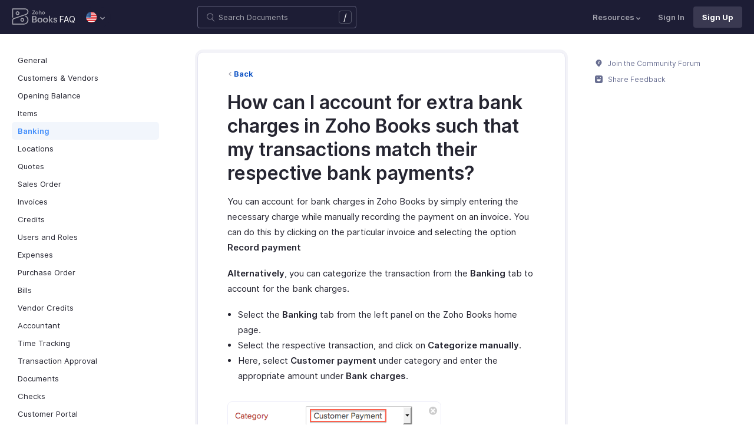

--- FILE ---
content_type: text/html
request_url: https://www.zoho.com/us/books/kb/banking/record-bank-charges.html
body_size: 6859
content:
<!doctype html><html lang=en><head><link rel=canonical href=https://www.zoho.com/us/books/kb/banking/record-bank-charges.html><meta charset=UTF-8><meta name=viewport content="width=device-width,initial-scale=1"><title>Account for bank charges</title>
<meta name=description content><meta name=apple-itunes-app content="app-id=710446064, affiliate-data=myAffiliateData, app-argument=myURL"><link rel="SHORTCUT ICON" href=/books/help/books-line-style.ico type=image/x-icon><link rel=alternate href=https://www.zoho.com/books/kb/banking/record-bank-charges.html hreflang=x-default><link rel=alternate href=https://www.zoho.com/us/books/kb/banking/record-bank-charges.html hreflang=en-us><link rel=alternate href=https://www.zoho.com/uk/books/kb/banking/record-bank-charges.html hreflang=en-gb><link rel=alternate href=https://www.zoho.com/ca/books/kb/banking/record-bank-charges.html hreflang=en-ca><link rel=alternate href=https://www.zoho.com/au/books/kb/banking/record-bank-charges.html hreflang=en-au><link rel=alternate href=https://www.zoho.com/in/books/kb/banking/record-bank-charges.html hreflang=en-in><link rel=alternate href=https://www.zoho.com/ae/books/kb/banking/record-bank-charges.html hreflang=en-ae><link rel=alternate href=https://www.zoho.com/sa/books/kb/banking/record-bank-charges.html hreflang=en-sa><link rel=alternate href=https://www.zoho.com/bh/books/kb/banking/record-bank-charges.html hreflang=en-bh><link rel=alternate href=https://www.zoho.com/kw/books/kb/banking/record-bank-charges.html hreflang=en-kw><link rel=alternate href=https://www.zoho.com/qa/books/kb/banking/record-bank-charges.html hreflang=en-qa><link rel=alternate href=https://www.zoho.com/om/books/kb/banking/record-bank-charges.html hreflang=en-om><link rel=alternate href=https://www.zoho.com/za/books/kb/banking/record-bank-charges.html hreflang=en-za><link rel=alternate href=https://www.zoho.com/ke/books/kb/banking/record-bank-charges.html hreflang=en-ke><link rel=alternate href=https://www.zoho.com/es-mx/books/kb/banking/record-bank-charges.html hreflang=es-mx><link rel=alternate href=https://www.zoho.com/de-de/books/kb/banking/record-bank-charges.html hreflang=de-de><link rel=alternate href=https://www.zoho.com/en-sg/books/kb/banking/record-bank-charges.html hreflang=en-sg><link rel=stylesheet href="/books/styles/ue-resources/single.min.css?v=sha256-hik7yoLfHvq3H%2bYlvRTyHg3b3OMpLkc%2b2Hy5VWsaM%2fA%3d"><style>@font-face{font-family:inter;src:url(https://static.zohocdn.com/webfonts/interregular/font.woff2)format("woff2"),url(https://static.zohocdn.com/webfonts/interregular/font.woff)format("woff");font-weight:400;font-style:normal;font-display:swap}@font-face{font-family:inter;font-weight:400;src:url(//static.zohocdn.com/webfonts/interitalic/font.woff2)format("woff2"),url(//static.zohocdn.com/webfonts/interitalic/font.woff)format("woff");font-style:italic;font-display:swap}@font-face{font-family:inter;src:url(https://static.zohocdn.com/webfonts/intersemibold/font.woff2)format("woff2"),url(https://static.zohocdn.com/webfonts/intersemibold/font.woff)format("woff");font-weight:600;font-style:normal;font-display:swap}@font-face{font-family:inter;src:url(https://static.zohocdn.com/webfonts/interbold/font.woff2)format("woff2"),url(https://static.zohocdn.com/webfonts/interbold/font.woff)format("woff");font-weight:700;font-style:normal;font-display:swap}</style><link rel=preload href=https://www.zohowebstatic.com/sites/zweb/css/common/zf/common-header-footer.css as=style onload='this.onload=null,this.rel="stylesheet"'><noscript><link rel=stylesheet href=https://www.zohowebstatic.com/sites/zweb/css/common/zf/common-header-footer.css></noscript><script>window.modulesFilePrefix="books",window.contactSupportFormDetailsHash=JSON.parse('{"eudc":{"ae":{"formId":"zsWebToCase_63904000181770904","hiddenKeys":[{"name":"xnQsjsdp","value":"edbsn040ab6400207f64bf54c5f638d31eb51"},{"name":"xmIwtLD","value":"edbsn8935a820206dc01fe109eeb3973e14e3dc0ce2e7e184f15c843d8fcf784f9e6a"}],"submitButtonId":"zsSubmitButton_63904000181770904"},"au":{"formId":"zsWebToCase_63904000181794196","hiddenKeys":[{"name":"xnQsjsdp","value":"edbsn040ab6400207f64bf54c5f638d31eb51"},{"name":"xmIwtLD","value":"edbsna6c9edcd17e4e60b0451128a2d695b51ab86836c923131be97ee6bdec7dddd2f"}],"submitButtonId":"zsSubmitButton_63904000181794196"},"bh":{"formId":"zsWebToCase_63904000181770904","hiddenKeys":[{"name":"xnQsjsdp","value":"edbsn040ab6400207f64bf54c5f638d31eb51"},{"name":"xmIwtLD","value":"edbsn8935a820206dc01fe109eeb3973e14e3dc0ce2e7e184f15c843d8fcf784f9e6a"}],"submitButtonId":"zsSubmitButton_63904000181770904"},"ca":{"formId":"zsWebToCase_63904000181770959","hiddenKeys":[{"name":"xnQsjsdp","value":"edbsn040ab6400207f64bf54c5f638d31eb51"},{"name":"xmIwtLD","value":"edbsn3ea4cdf12547ccc7febd1692db1e0529e6f2e826a580b6d7d4a12f5932f6375a"}],"submitButtonId":"zsSubmitButton_63904000181770959"},"es-mx":{"formId":"zsWebToCase_205219014165607733","hiddenKeys":[{"name":"xnQsjsdp","value":"edbsnf8f7348f9dff8916fb2997b33498285f"},{"name":"xmIwtLD","value":"edbsn2f2a751e984f3ed5fe240d3dd408a3c438d2e3e2ea2bd71dd5807977baa356d0"}],"submitButtonId":"zsSubmitButton_205219014165607733"},"global":{"formId":"zsWebToCase_63904000180990915","hiddenKeys":[{"name":"xnQsjsdp","value":"edbsn040ab6400207f64bf54c5f638d31eb51"},{"name":"xmIwtLD","value":"edbsn993c6fe5ce7f2f0f4c77410ac21f34d73555751ee0a9236b0f7e823f664ff215"}],"submitButtonId":"zsSubmitButton_63904000180990915"},"in":{"formId":"zsWebToCase_63904000181770922","hiddenKeys":[{"name":"xnQsjsdp","value":"edbsn040ab6400207f64bf54c5f638d31eb51"},{"name":"xmIwtLD","value":"edbsn826c06c6789c723b3eef7254a41aaf8e69dda5c6783cf1266403a6313c51fb4c"}],"submitButtonId":"zsSubmitButton_63904000181770922"},"ke":{"formId":"zsWebToCase_63904000181794228","hiddenKeys":[{"name":"xnQsjsdp","value":"edbsn040ab6400207f64bf54c5f638d31eb51"},{"name":"xmIwtLD","value":"edbsn20b4a672275930d6c59bada705469010646900f50e83c114667c14e2eecedf33"}],"submitButtonId":"zsSubmitButton_63904000181794228"},"kw":{"formId":"zsWebToCase_63904000181770904","hiddenKeys":[{"name":"xnQsjsdp","value":"edbsn040ab6400207f64bf54c5f638d31eb51"},{"name":"xmIwtLD","value":"edbsn8935a820206dc01fe109eeb3973e14e3dc0ce2e7e184f15c843d8fcf784f9e6a"}],"submitButtonId":"zsSubmitButton_63904000181770904"},"om":{"formId":"zsWebToCase_63904000181770904","hiddenKeys":[{"name":"xnQsjsdp","value":"edbsn040ab6400207f64bf54c5f638d31eb51"},{"name":"xmIwtLD","value":"edbsn8935a820206dc01fe109eeb3973e14e3dc0ce2e7e184f15c843d8fcf784f9e6a"}],"submitButtonId":"zsSubmitButton_63904000181770904"},"qa":{"formId":"zsWebToCase_63904000181770904","hiddenKeys":[{"name":"xnQsjsdp","value":"edbsn040ab6400207f64bf54c5f638d31eb51"},{"name":"xmIwtLD","value":"edbsn8935a820206dc01fe109eeb3973e14e3dc0ce2e7e184f15c843d8fcf784f9e6a"}],"submitButtonId":"zsSubmitButton_63904000181770904"},"sa":{"formId":"zsWebToCase_63904000181770904","hiddenKeys":[{"name":"xnQsjsdp","value":"edbsn040ab6400207f64bf54c5f638d31eb51"},{"name":"xmIwtLD","value":"edbsn8935a820206dc01fe109eeb3973e14e3dc0ce2e7e184f15c843d8fcf784f9e6a"}],"submitButtonId":"zsSubmitButton_63904000181770904"},"uk":{"formId":"zsWebToCase_63904000181770850","hiddenKeys":[{"name":"xnQsjsdp","value":"edbsn040ab6400207f64bf54c5f638d31eb51"},{"name":"xmIwtLD","value":"edbsn2a8d71af0d02e60f19618e0e531facb8ecbd71a82c87e0a8e4603466f91dbd60"}],"submitButtonId":"zsSubmitButton_63904000181770850"},"us":{"formId":"zsWebToCase_63904000181770882","hiddenKeys":[{"name":"xnQsjsdp","value":"edbsn040ab6400207f64bf54c5f638d31eb51"},{"name":"xmIwtLD","value":"edbsn14c2514bdb09c07d2a2d34c6b1d1fb99d5b4577502820bf220d5a0408d2aeda4"}],"submitButtonId":"zsSubmitButton_63904000181770882"},"za":{"formId":"zsWebToCase_63904000181794228","hiddenKeys":[{"name":"xnQsjsdp","value":"edbsn040ab6400207f64bf54c5f638d31eb51"},{"name":"xmIwtLD","value":"edbsn20b4a672275930d6c59bada705469010646900f50e83c114667c14e2eecedf33"}],"submitButtonId":"zsSubmitButton_63904000181794228"}},"indc":{"ae":{"formId":"zsWebToCase_205219001288100626","hiddenKeys":[{"name":"xnQsjsdp","value":"edbsnf8f7348f9dff8916fb2997b33498285f"},{"name":"xmIwtLD","value":"edbsna31117554522532e6c2b4e1de055e2851e23966901dbd132de8b556b3b8e1184"}],"submitButtonId":"zsSubmitButton_205219001288100626"},"au":{"formId":"zsWebToCase_205219003086513264","hiddenKeys":[{"name":"xnQsjsdp","value":"edbsnf8f7348f9dff8916fb2997b33498285f"},{"name":"xmIwtLD","value":"edbsncada1299c37efacdea2ae8557cd8e693ee3de73ca19ae7a34858214b9bfa929b"}],"submitButtonId":"zsSubmitButton_205219003086513264"},"bh":{"formId":"zsWebToCase_205219001288100626","hiddenKeys":[{"name":"xnQsjsdp","value":"edbsnf8f7348f9dff8916fb2997b33498285f"},{"name":"xmIwtLD","value":"edbsna31117554522532e6c2b4e1de055e2851e23966901dbd132de8b556b3b8e1184"}],"submitButtonId":"zsSubmitButton_205219001288100626"},"ca":{"formId":"zsWebToCase_205219003086538035","hiddenKeys":[{"name":"xnQsjsdp","value":"edbsnf8f7348f9dff8916fb2997b33498285f"},{"name":"xmIwtLD","value":"edbsn4b28202076de8690f1cccdb856d8f2783ba9b491d7a47fd1b3ee862e3c43d13c"}],"submitButtonId":"zsSubmitButton_205219003086538035"},"en-sg":{"formId":"zsWebToCase_205219022152013340","hiddenKeys":[{"name":"xnQsjsdp","value":"edbsnf8f7348f9dff8916fb2997b33498285f"},{"name":"xmIwtLD","value":"edbsnc12bbba48dee45ae63bf137827b1698edcceb9e891e48fc7ce28067aca228a56"}],"submitButtonId":"zsSubmitButton_205219022152013340"},"es-mx":{"formId":"zsWebToCase_205219014165607733","hiddenKeys":[{"name":"xnQsjsdp","value":"edbsnf8f7348f9dff8916fb2997b33498285f"},{"name":"xmIwtLD","value":"edbsn2f2a751e984f3ed5fe240d3dd408a3c438d2e3e2ea2bd71dd5807977baa356d0"}],"submitButtonId":"zsSubmitButton_205219014165607733"},"global":{"formId":"zsWebToCase_205219001288574265","hiddenKeys":[{"name":"xnQsjsdp","value":"edbsnf8f7348f9dff8916fb2997b33498285f"},{"name":"xmIwtLD","value":"edbsn89befe2c29e7d9da46e637568ef68b7d96fb07129f93ee2c889bd4a575d2017f"}],"submitButtonId":"zsSubmitButton_205219001288574265"},"in":{"formId":"zsWebToCase_205219001288351118","hiddenKeys":[{"name":"xnQsjsdp","value":"edbsnf8f7348f9dff8916fb2997b33498285f"},{"name":"xmIwtLD","value":"edbsnf9b1b76ed8d449f2875d0d6f6bceecaad09a2fa9a2ee86e7637aa2d6dde0aec9"}],"submitButtonId":"zsSubmitButton_205219001288351118"},"ke":{"formId":"zsWebToCase_205219008705124348","hiddenKeys":[{"name":"xnQsjsdp","value":"edbsnf8f7348f9dff8916fb2997b33498285f"},{"name":"xmIwtLD","value":"edbsn2202a63f0c710844e2dee5fbb9871b683099a9453944bc861c2fb03aaddef728"}],"submitButtonId":"zsSubmitButton_205219008705124348"},"kw":{"formId":"zsWebToCase_205219001288100626","hiddenKeys":[{"name":"xnQsjsdp","value":"edbsnf8f7348f9dff8916fb2997b33498285f"},{"name":"xmIwtLD","value":"edbsna31117554522532e6c2b4e1de055e2851e23966901dbd132de8b556b3b8e1184"}],"submitButtonId":"zsSubmitButton_205219001288100626"},"om":{"formId":"zsWebToCase_205219001288100626","hiddenKeys":[{"name":"xnQsjsdp","value":"edbsnf8f7348f9dff8916fb2997b33498285f"},{"name":"xmIwtLD","value":"edbsna31117554522532e6c2b4e1de055e2851e23966901dbd132de8b556b3b8e1184"}],"submitButtonId":"zsSubmitButton_205219001288100626"},"qa":{"formId":"zsWebToCase_205219001288100626","hiddenKeys":[{"name":"xnQsjsdp","value":"edbsnf8f7348f9dff8916fb2997b33498285f"},{"name":"xmIwtLD","value":"edbsna31117554522532e6c2b4e1de055e2851e23966901dbd132de8b556b3b8e1184"}],"submitButtonId":"zsSubmitButton_205219001288100626"},"sa":{"formId":"zsWebToCase_205219001288100626","hiddenKeys":[{"name":"xnQsjsdp","value":"edbsnf8f7348f9dff8916fb2997b33498285f"},{"name":"xmIwtLD","value":"edbsna31117554522532e6c2b4e1de055e2851e23966901dbd132de8b556b3b8e1184"}],"submitButtonId":"zsSubmitButton_205219001288100626"},"uk":{"formId":"zsWebToCase_205219001911037261","hiddenKeys":[{"name":"xnQsjsdp","value":"edbsnf8f7348f9dff8916fb2997b33498285f"},{"name":"xmIwtLD","value":"edbsnf149cc75c8cc255846d853ad62cc783707ee3cfe53c9d76110fdc9958d0a5222"}],"submitButtonId":"zsSubmitButton_205219001911037261"},"us":{"formId":"zsWebToCase_205219001288498998","hiddenKeys":[{"name":"xnQsjsdp","value":"edbsnf8f7348f9dff8916fb2997b33498285f"},{"name":"xmIwtLD","value":"edbsndb675760f21181c3bd71df853035ee1521fb825567e368425d3b274327b99bc0"}],"submitButtonId":"zsSubmitButton_205219001288498998"},"za":{"formId":"zsWebToCase_205219008705124348","hiddenKeys":[{"name":"xnQsjsdp","value":"edbsnf8f7348f9dff8916fb2997b33498285f"},{"name":"xmIwtLD","value":"edbsn2202a63f0c710844e2dee5fbb9871b683099a9453944bc861c2fb03aaddef728"}],"submitButtonId":"zsSubmitButton_205219008705124348"}}}')</script><script type=text/javascript src=https://www.zoho.com/books/js/jquery-2.1.0.min.js></script></head><body class=edition-us><header class=zfc-ue-resource-header-parent><div class=zfc-ue-resource-header-parent-wrap><div class=logo-edition-switch><a class=zfc-ue-resource-logo-header href=/us/books/ aria-label="Click to go Zoho books homepage"><img src=/books/image-resources/common/getting-started/books-product-logo-white.svg alt="Zoho books logo">
</a><a class=help-doc-text href=/us/books/kb/general/>FAQ</a><style>.edition-select-box{width:50px;border-radius:50px;background-color:#1d1d35}.select-edition{margin-left:10px}.select-edition.disable-dropdown{pointer-events:none}.select-edition.disable-dropdown .edition-dropdown{display:none}.select-edition li a{color:#fff;font-size:13px;font-weight:400;line-height:16px}.edition-select-box a{display:flex;padding:7px;position:relative}.edition-select-box .edition-dropdown{position:absolute;right:10px;top:10px}.edition-select-box .edition-dropdown img{width:8px;height:8px}.edition-select-box .edition-dropdown.open-caret{border-color:transparent;border-bottom-color:#fff;transform:rotate(180deg);top:8px}.edition-select-list{background-color:#fff;border-radius:4px;display:none;position:absolute;z-index:1;font-size:0;overflow:hidden;top:64px;box-shadow:0 3px 10px rgba(124,124,124,.25)}.edition-select-list:not(.one-container) .edition-list-container:first-child{border-right:1px solid #ededed}.edition-select-list-item a:hover{background-color:#eee}.edition-list-container{display:inline-block;width:219px;vertical-align:top;box-sizing:border-box}.edition-select-list-item.global{width:438px;border-bottom:none}.edition-select-list-item{border-bottom:1px solid #ededed}.edition-select-list-item a{display:flex;padding:10px;background:#fff;.edition-select-list:not(.one-container) .edition-list-container:first-child { border-right: 1px solid #ccc; }}[class*=edition-image-]{background:url(/books/images/common/new-flag-1x.png)no-repeat;height:20px;width:20px;background-size:130px;align-self:center}.edition-image-global{background-position:-44px -44px}.edition-select-box .edition-image-global{background-position:-66px -44px}.edition-image-uk{background-position:-2px -1px}.edition-image-us{background-position:-23px -23px}.edition-image-canada{background-position:-2px -23px}.edition-image-australia{background-position:-2px -44px}.edition-image-india{background-position:-65px -2px}.edition-image-uae{background-position:-108px -23px}.edition-image-sa{background-position:-23px -2px}.edition-image-bh{background-position:-108px -2px}.edition-image-kw{background-position:-86px -1px}.edition-image-om{background-position:-44px -1px}.edition-image-qa{background-position:-86px -23px}.edition-image-za{background-position:-87px -44px}.edition-image-ke{background-position:-44px -23px}.edition-image-esmx{background-position:-65px -23px}.edition-image-de{background-position:-23px -44px}.edition-image-sg{background-position:-108px -44px}.edition-label{margin-left:12px;color:#000;align-self:center}.social-media-handles{display:flex;align-items:center}.social-media-handles>li:first-child{padding:0}.social-media-icons a{display:inline-flex;width:38px;height:35px}@media screen and (max-width:750px){.edition-select-list{max-height:310px;overflow:scroll}.edition-select-list:not(.one-container) .edition-list-container:first-child{border-right:none}.edition-list-container:nth-child(2){border-top:1px solid #ededed}.edition-select-list-item.global{width:218px}.edition-select-list-item.left:last-child{border-bottom:none}.edition-list-container{display:block}}</style><ul class=select-edition><li onfocusout=hideSelectList()><div class=edition-select-box onclick=selectListAction() role=button><a href=javascript:void(0) role=button aria-label="Click to switch to edition"><div class=edition-image-us></div><div class="edition-dropdown select-caret"><img src=/books/images/ue-resources/header/dd-arrow.svg alt></div></a></div><div class=edition-select-list><div class="edition-list-container dangled-edition"><div class="edition-select-list-item left"><a href=javascript:void(0) onclick='switchEdition("au")' role=button><div class=edition-image-australia></div><div class=edition-label>Australia</div></a></div><div class="edition-select-list-item left"><a href=javascript:void(0) onclick='switchEdition("bh")' role=button><div class=edition-image-bh></div><div class=edition-label>Bahrain</div></a></div><div class="edition-select-list-item left"><a href=javascript:void(0) onclick='switchEdition("ca")' role=button><div class=edition-image-canada></div><div class=edition-label>Canada</div></a></div><div class="edition-select-list-item left"><a href=javascript:void(0) onclick='switchEdition("de-de")' role=button><div class=edition-image-de></div><div class=edition-label>Germany</div></a></div><div class="edition-select-list-item left"><a href=javascript:void(0) onclick='switchEdition("in")' role=button><div class=edition-image-india></div><div class=edition-label>India</div></a></div><div class="edition-select-list-item left"><a href=javascript:void(0) onclick='switchEdition("ke")' role=button><div class=edition-image-ke></div><div class=edition-label>Kenya</div></a></div><div class="edition-select-list-item left"><a href=javascript:void(0) onclick='switchEdition("kw")' role=button><div class=edition-image-kw></div><div class=edition-label>Kuwait</div></a></div><div class="edition-select-list-item left"><a href=javascript:void(0) onclick='switchEdition("es-mx")' role=button><div class=edition-image-esmx></div><div class=edition-label>Mexico</div></a></div></div><div class=edition-list-container><div class=edition-select-list-item onclick='switchEdition("om")'><a href=javascript:void(0) role=button aria-label="Click to switch to edition"><div class=edition-image-om></div><div class=edition-label>Oman</div></a></div><div class=edition-select-list-item onclick='switchEdition("qa")'><a href=javascript:void(0) role=button aria-label="Click to switch to edition"><div class=edition-image-qa></div><div class=edition-label>Qatar</div></a></div><div class=edition-select-list-item onclick='switchEdition("sa")'><a href=javascript:void(0) role=button aria-label="Click to switch to edition"><div class=edition-image-sa></div><div class=edition-label>Saudi Arabia</div></a></div><div class=edition-select-list-item onclick='switchEdition("en-sg")'><a href=javascript:void(0) role=button aria-label="Click to switch to edition"><div class=edition-image-sg></div><div class=edition-label>Singapore</div></a></div><div class=edition-select-list-item onclick='switchEdition("za")'><a href=javascript:void(0) role=button aria-label="Click to switch to edition"><div class=edition-image-za></div><div class=edition-label>South Africa</div></a></div><div class=edition-select-list-item onclick='switchEdition("ae")'><a href=javascript:void(0) role=button aria-label="Click to switch to edition"><div class=edition-image-uae></div><div class=edition-label>United Arab Emirates</div></a></div><div class=edition-select-list-item onclick='switchEdition("uk")'><a href=javascript:void(0) role=button aria-label="Click to switch to edition"><div class=edition-image-uk></div><div class=edition-label>United Kingdom</div></a></div><div class=edition-select-list-item onclick='switchEdition("us")'><a href=javascript:void(0) role=button aria-label="Click to switch to edition"><div class=edition-image-us></div><div class=edition-label>United States</div></a></div></div><div class="edition-select-list-item global" onclick='switchEdition("global")'><a href=javascript:void(0) role=button aria-label="Click to switch to edition"><div class=edition-image-global></div><div class=edition-label>Global</div></a></div></div></li></ul></div><div class="search-bar-form no-print"><button class=hamburger-menu onclick=toggleSidebar() aria-label="Click to open navigation menu"><div class=hamburger-icon><span class=icon-bar></span>
<span class=icon-bar></span>
<span class=icon-bar></span></div><p></p></button><form onsubmit='window.pageType!="result"?navigateToSearchPage(event):updateNewResults(event)'><div class=search-form-group><label for=search-input>Enter the keyword to search</label>
<input type=text id=search-input autocomplete=off name=search placeholder="Search Documents"><div class=slash-icon>/</div></div></form><img class=search-icon src=/books/images/ue-resources/common/search.svg alt onclick=openSearch()>
<img class=search-close-icon src=/books/images/ue-resources/common/close-icon.svg alt onclick=openSearch()></div><div class="zfc-ue-resource-header-nav-menu no-print"><button>Resources<div class=resource-dropdown><a href=/us/books/help/getting-started/welcome.html><img src=/books/images/ue-resources/header/help-doc.svg alt>Help Docs</a><a href=/us/books/videos/general/><img src=/books/images/ue-resources/header/videos.svg alt>Videos</a><a href=https://www.zoho.com/books/api/v3/introduction/#organization-id><img src=/books/images/ue-resources/header/api-documentation.svg alt>API Docs</a><a href=https://www.zoho.com/books/developer/extensions/><img src=/books/images/ue-resources/header/extension.svg alt>Extensions</a><a href=/us/books/whats-new.html><img src=/books/images/ue-resources/header/whats-new.svg alt>What's New</a><a href=https://www.zoho.com/blog/books><img src=/books/images/ue-resources/header/blogs.svg alt>Blogs</a><a class=highlight-menu href=/us/books/accounting-terms/accounts.html><img src=/books/images/ue-resources/header/resources.svg alt>Accounting Terms</a><a class=for-mobile href="https://accounts.zoho.com/signin?servicename=ZohoBooks&amp;signupurl=https://www.zoho.com/books/signup/">Sign In</a><a class="for-mobile
signin-cta" href=/us/books/signup/>Sign Up</a></div></button>
<a class=signin-cta href="https://accounts.zoho.com/signin?servicename=ZohoBooks&signupurl=https://www.zoho.com%2fus/books/signup/">Sign In</a>
<a class="signup-cta-header signup-cta" href=/us/books/signup/>Sign Up</a></div></div></header><div class=resource-main-content-wrap><div class=resource-main-container><nav class="sidebar-lhs-parent no-print" aria-label="Sidebar navigation"><ul class=sidebar-lhs-wrap><div class=mobile-nav-title><p>Topics</p><button class=close-icon onclick=toggleSidebar() aria-label="Close the sidebar navigation"><div class="bar bar-1"></div><div class="bar bar-2"></div></button></div><li class="non-nested-menu menu-toggle"><a href=/us/books/kb/general/>General</a></li><li class="non-nested-menu menu-toggle"><a href=/us/books/kb/contacts/>Customers & Vendors</a></li><li class="non-nested-menu menu-toggle"><a href=/us/books/kb/opening-balance/>Opening Balance</a></li><li class="non-nested-menu menu-toggle"><a href=/us/books/kb/items/>Items</a></li><li class="non-nested-menu menu-toggle open"><a href=/us/books/kb/banking/>Banking</a></li><li class="non-nested-menu menu-toggle"><a href=/us/books/kb/locations/>Locations</a></li><li class="non-nested-menu menu-toggle"><a href=/us/books/kb/quotes/>Quotes</a></li><li class="non-nested-menu menu-toggle"><a href=/us/books/kb/sales-order/>Sales Order</a></li><li class="non-nested-menu menu-toggle"><a href=/us/books/kb/invoices/>Invoices</a></li><li class="non-nested-menu menu-toggle"><a href=/us/books/kb/credits/>Credits</a></li><li class="non-nested-menu menu-toggle"><a href=/us/books/kb/users-and-roles/>Users and Roles</a></li><li class="non-nested-menu menu-toggle"><a href=/us/books/kb/expenses/>Expenses</a></li><li class="non-nested-menu menu-toggle"><a href=/us/books/kb/purchase-order/>Purchase Order</a></li><li class="non-nested-menu menu-toggle"><a href=/us/books/kb/bills/>Bills</a></li><li class="non-nested-menu menu-toggle"><a href=/us/books/kb/vendor-credits/>Vendor Credits</a></li><li class="non-nested-menu menu-toggle"><a href=/us/books/kb/accountant/>Accountant</a></li><li class="non-nested-menu menu-toggle"><a href=/us/books/kb/time-tracking/>Time Tracking</a></li><li class="non-nested-menu menu-toggle"><a href=/us/books/kb/transaction-approval/>Transaction Approval</a></li><li class="non-nested-menu menu-toggle"><a href=/us/books/kb/documents/>Documents</a></li><li class="non-nested-menu menu-toggle"><a href=/us/books/kb/check/>Checks</a></li><li class="non-nested-menu menu-toggle"><a href=/us/books/kb/portal/>Customer Portal</a></li><li class="non-nested-menu menu-toggle"><a href=/us/books/kb/templates/>Templates</a></li><li class="non-nested-menu menu-toggle"><a href=/us/books/kb/1099/>Form 1099</a></li><li class="non-nested-menu menu-toggle"><a href=/us/books/kb/form-w9/>Form W-9</a></li><li class="non-nested-menu menu-toggle"><a href=/us/books/kb/subscription/>Subscription</a></li><li class="non-nested-menu menu-toggle"><a href=/us/books/kb/payments/>Payments</a></li><li class="non-nested-menu menu-toggle"><a href=/us/books/kb/reminders/>Reminders</a></li><li class="non-nested-menu menu-toggle"><a href=/us/books/kb/taxes/>Taxes</a></li><li class="non-nested-menu menu-toggle"><a href=/us/books/kb/reports/>Reports</a></li><li class="non-nested-menu menu-toggle"><a href=/us/books/kb/automation/>Automation</a></li><li class="non-nested-menu menu-toggle"><a href=/us/books/kb/integrations/>Integrations</a></li><li class="non-nested-menu menu-toggle"><a href=/us/books/kb/year-end-accounting/>Year End Accounting</a></li><li class="non-nested-menu menu-toggle"><a href=/us/books/kb/gdpr/>GDPR</a></li></ul></nav><div id=answer class="resource-content-wrap kb-doc"><a class=back-button href=../banking/>Back</a><h1 id=how-can-i-account-for-extra-bank-charges-in-zoho-books-such-that-my-transactions-match-their-respective-bank-payments>How can I account for extra bank charges in Zoho Books such that my transactions match their respective bank payments?</h1><p>You can account for bank charges in Zoho Books by simply entering the necessary charge while manually recording the payment on an invoice. You can do this by clicking on the particular invoice and selecting the option <strong>Record payment</strong></p><p><strong>Alternatively</strong>, you can categorize the transaction from the <strong>Banking</strong> tab to account for the bank charges.</p><ul><li>Select the <strong>Banking</strong> tab from the left panel on the Zoho Books home page.</li><li>Select the respective transaction, and click on <strong>Categorize manually</strong>.</li><li>Here, select <strong>Customer payment</strong> under category and enter the appropriate amount under <strong>Bank charges</strong>.</li></ul><p><img alt="Bank charges" src=/books/kb/images/banking/bank-charges.png></p><ul><li>Your invoice amount will now match the amount deposited in the bank as payment on the invoice, the invoice will now read <strong>Paid</strong>.</li></ul><div class=tips-note><div class=tips-note-img></div><p><b>Note:</b> If the bank charge is listed as a separate transaction, you can simply exclude it from the list.</p></div><div class=rating-section id=rating-container><div class="rating-form no-print"><div class=request-sec><div class=yes-no><div class=rating-qtn>Was this document helpful?</div><div class=yes-no-container><div class="yes-no-btn yes-btn cursor-pointer" onclick='submitRating("Yes")'><img class=thumbs src=/books/images/ue-resources/common/thumbs.svg loading=lazy alt>
Yes</div><div class="yes-no-btn no-btn cursor-pointer" onclick='submitRating("No")'><img class="thumbs down no-icon" src=/books/images/ue-resources/common/thumbs.svg loading=lazy alt>
No</div></div></div><div class=feedback-sec><span>Was this document helpful?</span><div class=form-group style=margin-bottom:0><textarea id=comments placeholder=Comments class="form-control feedbackMessage"></textarea><div class="text-danger feedback-error" id=comments_error style=display:none>Enter your comments or feedback on this page</div></div><div class=form-group><input class="form-control email-field feedbackEmail" type=text placeholder="Email Address" id=feedback_email><div class="text-danger feedback-error" id=feedback_email_error style=display:none>Enter your email address</div></div><div class=form-group><div><div class=captcha-wrap><img src=# id=zsCaptchaUrl name=zsCaptchaImage alt>
<button type=button style="background:0 0;border:none;color:#00a3fe" onclick=zsRegenerateCaptcha()>Refresh</button></div><input class="form-control email-field" type=text placeholder="Enter Captcha" id=captcha><div class="text-danger feedback-error" id=captcha_error style=display:none>Type the characters you see in the image above</div></div></div><div class=privacy-policy>By clicking Submit, you agree to our
<a href=https://www.zoho.com/privacy.html target=_blank rel="noopener noreferrer"><u>Privacy Policy
</u></a>.</div><button class="btn btn-xs btn-primary" onclick=submitFeedbackToSupport()>
Submit
</button>
<button class="btn btn-xs" onclick=hideFeedbackSec()>
Cancel</button></div><iframe name=form-success style=display:none></iframe><form data-feedback-form target=form-success action=https://desk.zoho.in/support/WebToCase method=post enctype=multipart/form-data style=display:none><input type=hidden name=xnQsjsdp>
<input type=hidden name=xmIwtLD>
<input type=hidden name=xJdfEaS>
<input type=hidden name=actionType value="Q2FzZXM=">
<input type=hidden id=property(module) value=Cases>
<input type=hidden name="Source URL" id=sourceURL>
<input type=hidden name=returnURL value=*>
<input type=hidden name=Subject value="Feedback from ">
<input type=hidden name="Contact Name" id=name>
<input type=hidden name=zsWebFormCaptchaWord>
<input type=hidden name=zsCaptchaSrc>
<textarea name=Description maxlength=3000></textarea>
<input name=Email>
<button class=form-submit-button>Submit</button></form><form id=ratingForm target=form-success name=Rating_form action=https://creator.zoho.in/addRecordValidateNew.do method=post style=display:none><input name=scriptembed value=true type=hidden>
<input name=formid value=395563000007105021 type=hidden>
<input name=sharedBy value=zohoinvoice type=hidden>
<input name=plan type=hidden>
<input name=Edition value=us type=hidden>
<input name=was_this_helpful>
<textarea name=feedback></textarea>
<input name=email>
<input name=url>
<input name=documentation_type value>
<button type=submit>Submit</button></form></div><div class=reponse-sec><img src=/books/images/ue-resources/common/smiley.svg width=20px height=20px alt loading=lazy><p>Thank you for your feedback!</p></div></div></div></div><script>window.docType="kb"</script><div class="resource-sidebar-rhs-parent no-print"><div class=resource-sidebar-rhs><div class=feedback-rhs-parent><a href=https://help.zoho.com/portal/en/community/zoho-books><svg xmlns="http://www.w3.org/2000/svg" viewBox="0 0 512 512"><path d="M294.6 507.5h-77.1c-12 0-21.8-9.8-21.8-21.8v-1.3c0-12 9.8-21.8 21.8-21.8h77.1c12 0 21.8 9.8 21.8 21.8v1.3c0 12-9.7 21.8-21.8 21.8zm156-308.4c0-107.6-87.3-194.8-194.9-194.6-107.8.2-195.4 89-194.3 196.7.7 64.2 32.5 121 81.1 155.9 10.1 7.2 17.6 17.5 21.7 29.1l11.5 32.1c4 11.1 14.5 18.6 26.4 18.6h107.8c11.8.0 22.4-7.4 26.4-18.6l11.4-31.9c4.2-11.8 11.8-22.1 22-29.5 49-35.2 80.9-92.8 80.9-157.8z"/><path fill="#fff" d="M220.1 316.7c-6.1.0-12.1-2.3-16.8-6.9-9.3-9.3-9.4-24.3-.1-33.6l40.5-40.8-27.5-21.2c-5.4-4.1-8.7-10.4-9.2-17.2s2-13.4 6.7-18.3l61.2-62.6c9.2-9.4 24.2-9.6 33.6-.4 9.4 9.2 9.6 24.2.4 33.6L266.5 193l27.6 21.3c5.4 4.2 8.8 10.5 9.2 17.3s-2 13.5-6.9 18.3L237 309.7c-4.7 4.7-10.8 7-16.9 7z" opacity=".81"/></svg>
Join the Community Forum
</a><a href=#rating-container><svg xmlns="http://www.w3.org/2000/svg" viewBox="0 0 512 512"><path d="M405.5.7h-299C48.2.7.7 48.2.7 106.5v298.9c0 58.3 47.5 105.8 105.8 105.8h298.9c58.3.0 105.8-47.5 105.8-105.8V106.5C511.3 48.2 463.8.7 405.5.7zM146.3 117.3c15.6.0 28.2 12.6 28.2 28.2s-12.6 28.2-28.2 28.2-28.2-12.6-28.2-28.2 12.7-28.2 28.2-28.2zm246.4 169.3C370.9 350 317.9 394.7 256 394.7S141.1 350 119.3 286.6c-4.3-12.5 3.6-26.1 15.1-26.1h243.1c11.5.0 19.4 13.6 15.2 26.1zm-27-113c-15.6.0-28.2-12.6-28.2-28.2s12.6-28.2 28.2-28.2 28.2 12.6 28.2 28.2-12.7 28.2-28.2 28.2z"/></svg>
Share Feedback</a></div></div></div></div></div><footer class=help-footer-wrapper><div class=footer-cards-parent><div class=footer-card><img src=/books/images/ue-resources/footer/insight.svg alt><h3>Get help from other users</h3><a class=footer-link-parent href=https://help.zoho.com/portal/en/community/zoho-books>Visit the Community Forum&nbsp;<img src=/books/images/ue-resources/footer/new-tab.svg alt></a></div><div class=footer-card><img src=/books/images/ue-resources/footer/webinars.svg alt><h3>Need expert guidance?</h3><a class=footer-link-parent href=/us/books/webinars/>Register for a webinar&nbsp;<img src=/books/images/ue-resources/footer/new-tab.svg alt></a></div><div class=footer-card><img src=/books/images/ue-resources/footer/phone.svg alt><h3>Monday - Friday (9:00 AM to 9:00 PM ET)</h3><p>United States +1 8443165544</p></div><div class=footer-card><img src=/books/images/ue-resources/footer/mail.svg alt><h3>Need more help? Email us at</h3><a href=mailto:support.usa@zohobooks.com>support.usa@zohobooks.com</a></div><div class=footer-card><div class=other-platform-list><a aria-label="Download on Android playstore" href="https://apps.apple.com/app/apple-store/id710446064?pt=423641&amp;ct=website_footerPage&amp;mt=8"><img src=/books/images/ue-resources/common/store/apple.svg alt></a>
<a aria-label="Download on Apple appstore" href="https://play.google.com/store/apps/details?id=com.zoho.books&amp;referrer=utm_source%3Dwebsite%26utm_medium%3Dfooter"><img src=/books/images/ue-resources/common/store/android.svg alt></a>
<a aria-label="Download on Windows store" href="https://www.microsoft.com/store/apps/9WZDNCRDFD1F?cid=ZohoBooksHelpDocFooter"><img src=/books/images/ue-resources/common/store/windows.svg alt></a></div><h3>Get the app on iOS, Android and Windows</h3></div></div><div class=common-footer></div></footer><script src="/books/js/ue-resources/script.min.js?v=sha256-%2bzc9hhIVQzirfbdEjnkNVkoBOTfPRJOa3SxxzHJ4zqg%3d" defer></script><script src=https://www.zohowebstatic.com/sites/zweb/js/common/zf/prd-common.js defer></script></body></html>

--- FILE ---
content_type: image/svg+xml
request_url: https://www.zoho.com/sites/zweb/images/productlogos/mcp.svg
body_size: 1297
content:
<svg width="436" height="140" viewBox="0 0 436 140" fill="none" xmlns="http://www.w3.org/2000/svg">
<mask id="mask0_376_273" style="mask-type:luminance" maskUnits="userSpaceOnUse" x="0" y="14" width="180" height="112">
<path d="M180 14.241H0V125.417H180V14.241Z" fill="white"/>
</mask>
<g mask="url(#mask0_376_273)">
<path d="M113.651 78.7487C115.446 76.4553 118.761 76.0516 121.054 77.8468C123.347 79.642 123.751 82.9565 121.956 85.2499L98.1551 115.655C98.1514 115.659 98.1477 115.664 98.144 115.669C89.2041 127.009 72.8211 129.029 61.399 120.26L61.13 120.051L61.0243 119.966C58.8308 118.145 58.4775 114.897 60.252 112.645C62.0264 110.393 65.2671 109.977 67.55 111.684L67.6579 111.767L67.8191 111.893C74.6721 117.154 84.4996 115.941 89.8611 109.139L113.651 78.7487Z" fill="#226DB4"/>
<path d="M107.631 17.2391C111.317 15.9072 115.278 15.4183 119.168 15.8029L119.168 15.803C127.006 16.5756 134.187 20.887 138.545 27.4568L175.893 83.7454L176.08 84.0304C183.889 96.1286 180.538 112.293 168.504 120.279H168.503C156.47 128.263 140.275 125.07 132.162 113.173L131.972 112.891L113.409 84.9168L113.336 84.8025C111.82 82.3882 112.499 79.1921 114.888 77.607C117.314 75.9967 120.587 76.6586 122.197 79.0853L140.76 107.059L140.76 107.059C145.587 114.333 155.397 116.318 162.672 111.491C169.948 106.662 171.932 96.851 167.105 89.5766H167.105L129.757 33.2879L129.756 33.2873C127.154 29.3638 122.822 26.7607 118.132 26.2987L118.13 26.2986C115.797 26.0679 113.416 26.3629 111.216 27.1579L111.215 27.1584C109.271 27.8607 108.228 28.7834 106.58 31.1599C102.288 37.3459 97.8141 43.4989 93.5222 49.5396L93.5224 49.5398C87.5459 57.9544 81.569 66.3696 75.5903 74.7831C70.3029 82.2248 65.011 89.6764 59.7209 97.1213L59.7205 97.1216C58.5808 98.7253 57.4412 100.329 56.3012 101.934C55.1613 103.538 54.021 105.143 52.8808 106.747C51.1937 109.121 47.9015 109.678 45.5276 107.991C43.1536 106.304 42.5969 103.012 44.284 100.638C45.4237 99.0339 46.5634 97.4297 47.7034 95.8252C48.8433 94.2208 49.9834 92.6161 51.1235 91.0118C56.4153 83.5647 61.7018 76.1208 66.9928 68.674L66.9929 68.6737C72.9708 60.2614 78.9471 51.8473 84.9237 43.4326L84.9242 43.4319C89.3121 37.2561 93.6622 31.277 97.9138 25.1481C100.262 21.7627 102.879 18.9557 107.631 17.2391Z" fill="#E42527"/>
<path d="M57.0031 14.8832C60.2941 14.0177 64.9342 13.4186 70.106 14.6402C75.3633 15.8819 80.8193 18.926 85.7254 24.7919C87.594 27.0259 87.2975 30.3518 85.0635 32.2203C82.8295 34.0888 79.5037 33.7924 77.6352 31.5584C74.1303 27.3679 70.6327 25.6017 67.6816 24.9046C64.6464 24.1877 61.8241 24.5206 59.6837 25.0837C59.6827 25.0839 59.6816 25.0841 59.6806 25.0844C58.3218 25.4411 57.1084 26.2923 56.2783 27.495L13.2061 90.0388C13.191 90.0607 13.1756 90.0825 13.1602 90.1042C8.18052 97.1058 9.76684 106.797 16.6822 111.849L16.8619 111.978L17.0568 112.118C21.4647 115.252 26.938 115.791 31.6648 114.021C34.3922 112.999 37.4312 114.382 38.4528 117.109C39.4744 119.837 38.0915 122.876 35.3641 123.898L35.1794 123.966C27.3513 126.831 18.2676 125.92 10.9453 120.714C10.9399 120.71 10.9345 120.706 10.9291 120.702L10.7336 120.562C-1.05407 112.178 -3.82004 95.8363 4.53218 84.0389L47.595 21.5087L47.5981 21.5042C49.83 18.2703 53.1518 15.8941 57.0031 14.8832Z" fill="#226DB4"/>
</g>
<path d="M220 45.5859V42.334L242.91 9.22852H222.314V2.69531H253.691V5.94727L231.338 39.0527H253.047V45.5859H220Z" fill="black"/>
<path d="M255.742 29.9707C255.742 20.127 263.857 13.5352 273.291 13.5352C282.812 13.5352 290.137 20.2148 290.137 29.8242C290.137 39.6973 282.432 46.1719 272.969 46.1719C263.418 46.1719 255.742 39.5508 255.742 29.9707ZM273.174 40.4004C279.443 40.4004 282.08 35.3613 282.08 29.8828C282.08 24.1113 279.15 19.3066 272.998 19.3066C266.67 19.3066 264.15 24.3457 264.15 30.0879C264.15 35.6543 267.109 40.4004 273.174 40.4004Z" fill="black"/>
<path d="M295.615 45.5859V0H303.115V19.1895C305.137 15.293 309.268 13.5352 313.604 13.5352C321.104 13.5352 324.854 18.8086 324.854 25.957V45.5859H317.295V26.6895C317.295 22.1777 314.951 19.7168 310.586 19.7168C305.781 19.7168 303.115 22.6758 303.115 27.1582V45.5859H295.615Z" fill="black"/>
<path d="M329.746 29.9707C329.746 20.127 337.861 13.5352 347.295 13.5352C356.816 13.5352 364.141 20.2148 364.141 29.8242C364.141 39.6973 356.436 46.1719 346.973 46.1719C337.422 46.1719 329.746 39.5508 329.746 29.9707ZM347.178 40.4004C353.447 40.4004 356.084 35.3613 356.084 29.8828C356.084 24.1113 353.154 19.3066 347.002 19.3066C340.674 19.3066 338.154 24.3457 338.154 30.0879C338.154 35.6543 341.113 40.4004 347.178 40.4004Z" fill="black"/>
<path d="M220 138.682V67.1973H237.529L258.135 119.297L278.594 67.1973H295.732V138.682H282.939V84.1895L260.43 138.682H254.277L232.5 84.1895V138.682H220Z" fill="black"/>
<path d="M362.529 114.268L373.564 119.004C369.121 132.578 356.328 139.658 342.51 139.658C319.463 139.658 306.768 125.059 306.768 102.598C306.768 82.0898 321.025 66.1719 342.119 66.1719C355.645 66.1719 367.461 72.666 372.832 85.459L361.406 90.293C358.379 82.4316 351.299 76.9629 342.705 76.9629C327.568 76.9629 321.318 89.9023 321.318 103.086C321.318 116.855 328.154 128.574 343.047 128.574C352.471 128.574 359.307 122.861 362.529 114.268Z" fill="black"/>
<path d="M383.379 138.682V67.1973H408.232C423.271 67.1973 435.039 73.252 435.039 89.707C435.039 107.822 420.732 111.729 405.449 111.729H397.246V138.682H383.379ZM397.246 101.768H408.135C416.68 101.768 421.514 98.252 421.514 89.6094C421.514 80.625 416.24 77.6953 408.135 77.6953H397.246V101.768Z" fill="black"/>
</svg>


--- FILE ---
content_type: application/javascript
request_url: https://www.zoho.com/books/js/ue-resources/script.min.js?v=sha256-%2bzc9hhIVQzirfbdEjnkNVkoBOTfPRJOa3SxxzHJ4zqg%3d
body_size: 3267
content:
const editionSwitchContainer=document.querySelector(".edition-select-list");editionSwitchContainer&&(window.isMouseOnList=!1,editionSwitchContainer.addEventListener("mouseover",function(){window.isMouseOnList=!0}),editionSwitchContainer.addEventListener("mouseout",function(){window.isMouseOnList=!1}));function hideSelectList(e){window.isMouseOnList||(e=editionSwitchContainer,e.classList.remove("open"),e.style.display="none",document.querySelector(".select-caret").classList.remove("open-caret"))}function selectListAction(){var e=editionSwitchContainer;e.classList.contains("open")?hideSelectList():(e.classList.add("open"),e.style.display="inherit",document.querySelector(".select-caret").classList.add("open-caret"))}function switchEdition(e){let o=[],i=document.querySelectorAll('link[rel|="alternate"]');i.forEach(e=>{var t=e.href.split("/");o.push(t[3]===window.modulesFilePrefix?"global":t[3])});var s,n=window.location.href,t=n.split("/"),a=o.indexOf(t[3])!==-1;a?e==="global"?t.splice(3,1):t[3]=e:e!=="global"&&t.splice(3,0,e),s=e,s==="en-sg"&&(s="sg"),setEditionCookie("ZFEdition",s),n=t.join("/"),window.location.href!==n&&(window.location=n)}function setEditionCookie(e,t){var n=new Date,s=150,o=t;n.setDate(n.getDate()+s),document.cookie=encodeURIComponent(e)+"="+o+"; path=/; expires="+n}let locationHref=window.location.href,editionCode=locationHref.split("/")[3];editionCode===window.modulesFilePrefix&&(editionCode="global");var feedbackEmailElement=document.querySelector(".feedback-sec .feedbackEmail"),DCArray,hostUrl,zDomain,DCCount,webDomain,dcName,hostName,feedbackMessageElement=document.querySelector(".feedback-sec .feedbackMessage"),dynamicEmailFieldId=feedbackEmailElement?.id||"feedback_email",dynamicCommentFieldId=feedbackMessageElement?.id||"comments";function zsRegenerateCaptcha(){let e;window.showEuDcSupportEmail?e="https://desk.zoho.eu/support/GenerateCaptcha?action=getNewCaptcha&_=":e="https://desk.zoho.in/support/GenerateCaptcha?action=getNewCaptcha&_=",fetch(e+(new Date).getTime()).then(e=>!!e.ok&&e.json()).then(e=>{document.getElementById("zsCaptchaUrl").src=e.captchaUrl,document.getElementsByName("xJdfEaS")[0].value=e.captchaDigest}).catch(e=>{})}document.addEventListener("DOMContentLoaded",function(){initialSetup()});function initialSetup(){$(".request-sec").show(),$(".feedback-sec").hide(),$(".reponse-sec").hide()}function submitRating(e){$("[name=was_this_helpful]").val(e),e==="Yes"?submitFeedback():(updateFeedbackForm(),zsRegenerateCaptcha(),$(".yes-no").hide(),$(".feedback-sec").show(),$(".want-feature").length&&($(".want-feature").hide(),$(".rating-form").addClass("full-width")))}function hideFeedbackSec(){$(".yes-no").show(),$(".feedback-sec").hide(),$(".want-feature").length&&($(".want-feature").show(),$(".rating-form").removeClass("full-width"))}function submitFeedback(){var t=$("[name=was_this_helpful]").val(),n=$("#"+dynamicEmailFieldId).val();$("[name=email]").val(n),$("[name=url]").val(location.href),t==="Yes"&&$("#ratingForm").submit(),showSuccessResponse()}function validateFields(){let s=document.querySelector("[data-feedback-form]"),e=[dynamicEmailFieldId,dynamicCommentFieldId],o=document.getElementById("captcha"),i=s.querySelector('[name="zsWebFormCaptchaWord"]');i&&o&&e.push("captcha");let t=!1,n;for(let s=0;s<e.length;s++)n=validateField(e[s]),n||(t=!0);return t}function validateField(e){let n=document.getElementById(e),t=n.value.trim()!=="";return toggleError(e,t),t}function toggleError(e,t){let n=document.getElementById(`${e}_error`);t?n.style.display="none":n.style.display="block"}function updateFeedbackForm(){let n=window.showEuDcSupportEmail?"eudc":"indc",t=window.contactSupportFormDetailsHash[n][editionCode]||window.contactSupportFormDetailsHash[n].global,e=document.querySelector("[data-feedback-form]");window.showEuDcSupportEmail&&(e.action="https://desk.zoho.eu/support/WebToCase"),e.name=t.formId,e.id=t.formId,e.querySelector(".form-submit-button").id=t.submitButtonId,t.hiddenKeys.forEach(function(t){let n=e.querySelector(`[name="${t.name}"]`);n.value=t.value})}function submitFeedbackToSupport(){if(validateFields())return;let t=document.getElementById(dynamicEmailFieldId),s=document.getElementById(dynamicCommentFieldId),n=document.getElementById("captcha"),e=document.querySelector("[data-feedback-form]");e.querySelector('[name="Source URL"]').value=locationHref,e.querySelector('[name="Contact Name"]').value=t.value,e.querySelector('[name="Email"]').value=t.value,e.querySelector('[name="Description"]').value=`Description: ${s.value} 

 Source URL: ${locationHref}`;let o=e.querySelector('[name="zsWebFormCaptchaWord"]');o&&n&&(e.querySelector('[name="zsWebFormCaptchaWord"]').value=n.value),e.submit(),showSuccessResponse()}function showSuccessResponse(){$(".request-sec").hide(),$(".reponse-sec").show(),$(".want-feature").show(),$(".rating-form").removeClass("full-width")}function flashCopyMessage(e,t){e.textContent=t,setTimeout(function(){e.textContent="Copy"},1e3)}function selectText(e){let t=window.getSelection(),n=document.createRange();return n.selectNodeContents(e),t.removeAllRanges(),t.addRange(n),t}function addCopyButton(e){let t=document.createElement("button");t.className="highlight-copy-btn",t.textContent="Copy";let n=e.firstElementChild;t.addEventListener("click",function(){try{let e=selectText(n);document.execCommand("copy"),e.removeAllRanges(),flashCopyMessage(t,"Copied!")}catch{flashCopyMessage(t,"Failed :'(")}}),e.appendChild(t)}let highlightBlocks=document.getElementsByClassName("highlight");for(let e=0;e<highlightBlocks.length;e++)addCopyButton(highlightBlocks[e]);const searchInputElement=document.getElementById("search-input");if(window.innerWidth>1024){const t=new IntersectionObserver(e=>{let t=e.filter(e=>e.isIntersecting);if(t.length>0){const s=t[0],e=document.querySelector(".side-grid li.active");e&&e.classList.remove("active");const o=s.target.id,n=document.querySelector(`.side-grid li:has( > a[href$="#${o}"])`);n&&n.classList.add("active")}},{rootMargin:"-58px 0px -70% 0px"}),e=document.querySelector(".side-grid");e&&e.querySelectorAll("a").forEach(e=>{const s=e.href.split("#")[1],n=document.getElementById(s);n&&t.observe(n)})}document.addEventListener("DOMContentLoaded",()=>{document.querySelectorAll(".menu-toggle").forEach(e=>{e.addEventListener("click",t=>{if(t.target.closest(".menu-toggle")===e&&(t.target.classList.contains("sub-menu-toggle")||!t.target.closest(".nested-submenu-toggle"))){e.classList.toggle("open");const t=e.querySelector(":scope > .nested-submenu-toggle");t&&(e.parentElement.classList.contains("sidebar-lhs-wrap")||(e.parentElement.style.maxHeight="unset"),t.style.maxHeight=e.classList.contains("open")?`${t.scrollHeight}px`:"0")}})})});function toggleSidebar(){const e=document.querySelector(".sidebar-lhs-parent");e.classList.toggle("show")}function navigateToSearchPage(e){const s=window.location.href;let t=s.split("/")[3];t=t===window.modulesFilePrefix?"global":t;let n=searchInputElement.value;if(n){const s=window.docType==="kb"?`/${window.modulesFilePrefix}/kb/search/results.html?query=`:`/${window.modulesFilePrefix}/help/search/results.html?query=`,o=t==="global"?"":"/"+t;e.preventDefault(),window.location.href=o+s+n}}function openSearch(){document.querySelector(".search-bar-form").classList.toggle("show"),document.querySelector(".search-bar-form.show")&&searchInputElement.focus()}searchInputElement&&document.addEventListener("DOMContentLoaded",function(){document.addEventListener("keydown",function(e){e.key==="/"&&(e.preventDefault(),searchInputElement.focus())})});function playOverViewVideo(){const e=document.querySelector(".yt-video iframe");e&&(e.src+="&autoplay=1",document.querySelector(".yt-video img").style.display="none")}DCArray=["ca","sa","jp","com.au","in","eu","com"],hostUrl=window.location.hostname,zDomain=hostUrl.split(".")[1],zDomain!=="zoho"&&(DCArray=["com"],zDomain="localzoho"),DCCount=DCArray.length;function getCookieValue(e){var t=decodeURIComponent(document.cookie.replace(new RegExp("(?:(?:^|.*;)\\s*"+encodeURIComponent(e).replace(/[-.+*]/g,"\\$&")+"\\s*\\=\\s*([^;]*).*$)|^.*$"),"$1"))||null;return t}function deviceType(){return navigator.userAgent.indexOf("Android")>-1&&navigator.userAgent.indexOf("Mobile")>-1?"Mobile - Android":navigator.userAgent.indexOf("Android")>-1&&navigator.userAgent.indexOf("Mobile")===-1?"Tablet - Android":navigator.userAgent.indexOf("iPad")>-1?"Tablet - iPad":navigator.userAgent.indexOf("iPhone")>-1?"Mobile - iPhone":/webOS|iPod|BlackBerry|IEMobile|MeeGo|Opera Mini/i.test(navigator.userAgent)?"Mobile":"Desktop"}function capitalizeFirstLetter(e){return String(e).charAt(0).toUpperCase()+String(e).slice(1)}function loadAccountsInfoScript(){dcName=DCArray.pop();var e=document.createElement("script");webDomain=dcName==="ca"?"zohocloud":zDomain,e.className="accounts-info-script",e.onload=checkIfUserLoggedIn,e.onerror=checkIfUserLoggedIn,hostName=webDomain+"."+dcName,e.src="https://accounts."+hostName+"/u/info",document.getElementsByTagName("head")[0].appendChild(e)}function loggedInAction(){var e,n=`${getCookieValue("ZohoMarkSrc")},${getCookieValue("ZohoMarkRef")},${getCookieValue("cookie-uid")},${deviceType()},${window.location.href}`;document.querySelector("body").classList.add("logged-in"),e="https://"+window.modulesFilePrefix+"."+hostName+"/home?ref_value="+encodeURIComponent(n);let t={".de-de-edition .signup-cta":`Auf Zoho ${capitalizeFirstLetter(window.modulesFilePrefix)} zugreifen`,".fr-ca-edition .signup-cta":`Accédez à Zoho ${capitalizeFirstLetter(window.modulesFilePrefix)}`,".es-mx-edition .signup-cta":`Acceda a Zoho ${capitalizeFirstLetter(window.modulesFilePrefix)}`,".signup-cta":`Access Zoho ${capitalizeFirstLetter(window.modulesFilePrefix)}`};for(let n in t){let s=document.querySelectorAll(n);if(s.length){s.forEach(s=>{s.innerText=t[n],s.href=e});break}}}function checkIfUserLoggedIn(){window.zohouser&&window.zohouser.DISPLAY_NAME?loggedInAction():DCArray.length&&loadAccountsInfoScript()}window.addEventListener("DOMContentLoaded",function(){checkIfUserLoggedIn()})